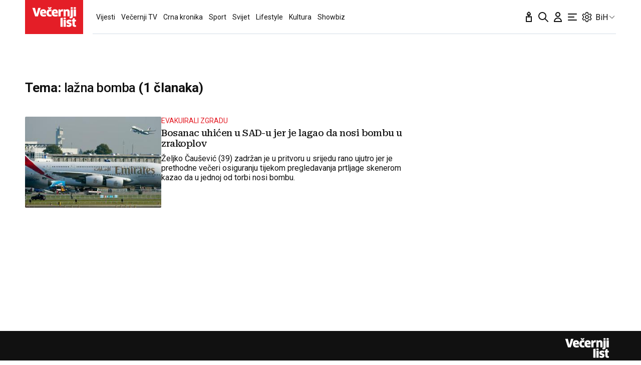

--- FILE ---
content_type: text/html; charset=utf-8
request_url: https://www.vecernji.ba/tag/lazna-bomba-26951
body_size: 19718
content:
<!DOCTYPE html>








    


<html 
    lang="hr" 
    data-theme="light" 
    data-size="16" 
>
    <head>

        <meta charset="UTF-8">
        <meta http-equiv="X-UA-Compatible" content="IE=edge,chrome=1">
        <meta content="width=device-width, initial-scale=1.0, maximum-scale=1.0, minimum-scale=1.0, user-scalable=no" name="viewport">
        <meta name="referrer" content="strict-origin-when-cross-origin">
        <meta name="theme-color" content="#e41e27" />

        
        
            <meta name="google-site-verification" content="wrpKPrB9Vjm67SOwETjg_BQNQrbuV-h2SMCjAt8Imzk" />
        

        
            <meta property="fb:pages" content="53917407605" />
        

        
    <title>LAŽNA BOMBA | www.vecernji.ba</title>


        

        
            <script type="text/javascript">window.gdprAppliesGlobally=true;(function(){function a(e){if(!window.frames[e]){if(document.body&&document.body.firstChild){var t=document.body;var n=document.createElement("iframe");n.style.display="none";n.name=e;n.title=e;t.insertBefore(n,t.firstChild)}
else{setTimeout(function(){a(e)},5)}}}function e(n,r,o,c,s){function e(e,t,n,a){if(typeof n!=="function"){return}if(!window[r]){window[r]=[]}var i=false;if(s){i=s(e,t,n)}if(!i){window[r].push({command:e,parameter:t,callback:n,version:a})}}e.stub=true;function t(a){if(!window[n]||window[n].stub!==true){return}if(!a.data){return}
var i=typeof a.data==="string";var e;try{e=i?JSON.parse(a.data):a.data}catch(t){return}if(e[o]){var r=e[o];window[n](r.command,r.parameter,function(e,t){var n={};n[c]={returnValue:e,success:t,callId:r.callId};a.source.postMessage(i?JSON.stringify(n):n,"*")},r.version)}}
if(typeof window[n]!=="function"){window[n]=e;if(window.addEventListener){window.addEventListener("message",t,false)}else{window.attachEvent("onmessage",t)}}}e("__tcfapi","__tcfapiBuffer","__tcfapiCall","__tcfapiReturn");a("__tcfapiLocator");(function(e){
  var t=document.createElement("script");t.id="spcloader";t.type="text/javascript";t.async=true;t.src="https://sdk.privacy-center.org/"+e+"/loader.js?target="+document.location.hostname;t.charset="utf-8";var n=document.getElementsByTagName("script")[0];n.parentNode.insertBefore(t,n)})("4a8aacf2-cc74-424e-a067-7ffed79fcb90")})();</script>

<script type="text/javascript">
window.didomiConfig = {
    user: {
        bots: {
            consentRequired: false,
            types: ['crawlers', 'performance'],
            // https://developers.didomi.io/cmp/web-sdk/consent-notice/bots
            extraUserAgents: ['cXensebot', 'Lighthouse'],
        }
    }
};
</script>

        

        

        
    
        <title>Ključne riječi</title>
    <meta name="description" content="Pročitaj najnovije vijesti vezane uz pojam lažna bomba">
    
    

    

    <meta name="keywords" content="lažna bomba">

    

    



        

        




    
        <script src="https://cdn.wrappio.dev/scripts/wrappio-861692ca-1e95-48b6-b81b-3169b5470b31.js" async></script>
    



        





<link rel="stylesheet" media="all" href="/static/vlredesign/css/global.css?bust=20250116">

<script src="//imasdk.googleapis.com/js/sdkloader/ima3.js"></script>
<script src="/static/vlredesign/js/vendor/video.min.js"></script>
<script src="/static/js/ads.js"></script>


        
        
        
        
        

        
    <link rel="canonical" href="https://www.vecernji.ba/tag/lazna-bomba-26951" />



        

        

        
            
            
        

        
    
    
    
        


<!--
       _
__   _(_) _____      ___
\ \ / / |/ _ \ \ /\ / (_) Tagovi BA Desk - tags
 \ V /| |  __/\ V  V / _
  \_/ |_|\___| \_/\_/ (_)

-->



<script async src="https://pagead2.googlesyndication.com/tag/js/gpt.js"></script>




<script type="text/javascript">
var googletag = googletag || {};
googletag.cmd = googletag.cmd || [];
</script>

<script type="text/javascript">

    var getScreenSize = function(){
        return {
            width: window.innerWidth || document.documentElement.clientWidth || document.body.clientWidth,
            height: window.innerHeight || document.documentElement.clientHeight ||document.body.clientHeight
        };
    };

    var getTargetValue = function(width, height, sufix) {
        var target = "" + width + "x" + height;
        if (sufix) {
            target += "_" + sufix;
        }
        return target;
    };

    var getResTarget = function(sufix) {
        var target = [],
            size = getScreenSize(),
            width,
            height;

        if (sufix) {

            switch (true) {

                case size.width >= 1024 && size.width < 1280:
                    width = 1024;
                    height = 768;
                    break;

                case size.width >= 1280 && size.width < 1366:
                    width = 1280;
                    height = 1024;
                    break;

                case size.width >= 1366 && size.width < 1370:
                    width = 1366;
                    height = 768;
                    break;

                case size.width >= 1370 && size.width < 1440:
                    width = 1370;
                    height = 768;
                    break;

                case size.width >= 1440 && size.width < 1600:
                    width = 1440;
                    height = 900;
                    break;

                case size.width >= 1600 && size.width < 1920:
                    width = 1600;
                    height = 1050;
                    break;

                case size.width >= 1920:
                    width = 1920;
                    height = 1080;
                    break;
            }

            target.push(getTargetValue(width, height, sufix));

        }
        return target;
    };
</script>

<script type='text/javascript'>

    googletag.cmd.push(function() {

        var platform = "mobile";
        if ( window.innerWidth >= 1015 ) { platform = 'desktop'; }
        else if ( window.innerWidth < 1015 && window.innerWidth >= 750 ) { platform = 'tablet'; }

        var dfp_slots = [];

        
            
                var mapping1 = googletag.sizeMapping()
                    .addSize([750, 400], [[468, 60]])
                    .addSize([1015, 400], [[728, 90], [970, 250], [970, 500], [984, 250], [1024, 250], [2, 1], [1, 1], [1024, 500], [970, 90], [1200, 250], [1000, 90]])
                    .build();
                
                dfp_slots[1] = googletag.defineSlot('/1015704/VecernjiBA_Billboard_Top', [970, 250], 'divBillboardTop').defineSizeMapping(mapping1).setCollapseEmptyDiv(true, true).addService(googletag.pubads()).setTargeting("position", "billboard");
                
            
        
            
                var mapping2 = googletag.sizeMapping()
                    .addSize([750, 400], [[300, 250]])
                    .addSize([1015, 400], [[300, 600], [300, 250], [336, 280], [336, 600]])
                    .build();
                
                dfp_slots[2] = googletag.defineSlot('/1015704/VecernjiBA_Halfpage_1', [300, 600], 'divHalfpage1').defineSizeMapping(mapping2).setCollapseEmptyDiv(true, true).addService(googletag.pubads()).setTargeting("position", "halfpage");
                
            
        
            
                var mapping3 = googletag.sizeMapping()
                    .addSize([1015, 400], [[1, 1]])
                    .addSize([750, 400], [[1, 1]])
                    .addSize([320, 400], [[1, 1]])
                    .build();
                
                dfp_slots[3] = googletag.defineOutOfPageSlot('/1015704/VecernjiBA_AIO_1', 'divAIO1').addService(googletag.pubads()).setTargeting("position", "aio1");
                
            
        
            
                var mapping4 = googletag.sizeMapping()
                    .addSize([1015, 400], [[1, 1]])
                    .addSize([750, 400], [[1, 1]])
                    .addSize([320, 400], [[1, 1]])
                    .build();
                
                dfp_slots[4] = googletag.defineOutOfPageSlot('/1015704/VecernjiBA_AIO_2', 'divAIO2').addService(googletag.pubads()).setTargeting("position", "aio2");
                
            
        

        googletag.pubads().setTargeting("platform", platform).setTargeting("cont_type", "tags").setTargeting("section", "keywords");

        

        var minRes = getResTarget("min");

        if (minRes){
            googletag.pubads().setTargeting("res_min", minRes);
        }

        googletag.pubads().enableSingleRequest();

        //ako ima view slug koji sadrzi 'gallery' u imenu view-a onda disableInitialLoad ili ako je setting "is_adpush_enabled" postavljen na True
        
        

        

        
        googletag.enableServices();

    });
</script>

    


        
    
        
<script>
    // Google data layer
    var dataLayer = window.dataLayer || [];

    dataLayer.push({
        'siteId': 'VEC',
        'contentId': '26951',
        'pageType': 'generic',
        'fullChannel': 'tagovi/lazna-bomba-26951',
        'contentTitle': 'lažna bomba',
        'contentType': 'keyword',
        'canonicalUrl': 'https://www.vecernji.ba/tag/lazna-bomba-26951',
        'channel': 'tagovi'
        
    });
</script>


        



<!-- DeFractal -->
<script>
    /*df 1.0.2*/ window.googletag=window.googletag||{},window.googletag.cmd=window.googletag.cmd||[];var packs=window.localStorage.getItem("df_packs"),packsParsed=packs&&JSON.parse(packs)||[];try{var a=window.localStorage.getItem("df_packsx"),s=a&&JSON.parse(a)||[];s.length&&(packsParsed=packsParsed.concat(s),packsParsed=Array.from(new Set(packsParsed)));var r,e=window.localStorage.getItem("df_packsy"),t=(e&&JSON.parse(e)||[]).map(function(a){return a.id});t.length&&(packsParsed=packsParsed.concat(t),packsParsed=Array.from(new Set(packsParsed)))}catch(d){}var standardPacks=window.localStorage.getItem("df_sp"),standardPacksParsed=standardPacks&&JSON.parse(standardPacks)||[];try{var g=window.localStorage.getItem("df_spx"),c=g&&JSON.parse(g)||[];c.length&&(standardPacksParsed=standardPacksParsed.concat(c),standardPacksParsed=Array.from(new Set(standardPacksParsed)));var o,n=window.localStorage.getItem("df_spy"),p=(n&&JSON.parse(n)||[]).map(function(a){return a.id});p.length&&(standardPacksParsed=standardPacksParsed.concat(p),standardPacksParsed=Array.from(new Set(standardPacksParsed)))}catch(P){}var platforms=window.localStorage.getItem("df_pl"),platformsParsed=platforms&&(JSON.parse(platforms)||[]);if(platformsParsed&&platformsParsed.length)for(var i=0;i<platformsParsed.length;i++)1===platformsParsed[i]&&packsParsed?window.googletag.cmd.push(function(){window.googletag.pubads().setTargeting("defractal",packsParsed)}):2===platformsParsed[i]&&packsParsed&&packsParsed.length?(window.midasWidgetTargeting=window.midasWidgetTargeting||{},window.midasWidgetTargeting.targetings=window.midasWidgetTargeting.targetings||[],window.midasWidgetTargeting.targetings.push({defractal:packsParsed})):3===platformsParsed[i]&&standardPacksParsed&&standardPacksParsed.length&&window.googletag.cmd.push(function(){window.googletag.pubads().setTargeting("defractal_sp",standardPacksParsed)}); window.googletag.cmd.push(function(){window.googletag.enableServices()});
</script>


<script>
    var defractalPage = {"fullChannel": "tagovi/lazna-bomba-26951", "channel": "tagovi", "classA": "VEC", "id": "26951", "type": "generic", "caption": "lažna bomba", "classB": "keyword"};
</script>



    <script async type="text/javascript" src="https://cdn.defractal.com/scripts/defractal-3-00330062-cf58-4092-8291-d437cdf371e1.js"></script>


    


        
            <!-- Google Tag Manager -->
<script>(function(w,d,s,l,i){w[l]=w[l]||[];w[l].push({'gtm.start':
    new Date().getTime(),event:'gtm.js'});var f=d.getElementsByTagName(s)[0],
    j=d.createElement(s),dl=l!='dataLayer'?'&l='+l:'';j.async=true;j.src=
    '//www.googletagmanager.com/gtm.js?id='+i+dl;f.parentNode.insertBefore(j,f);
})(window,document,'script','dataLayer', 'GTM-MRR4XQ9');
</script>

<!-- DotMetrics -->
<script type="text/javascript">
/* <![CDATA[ */
(function() {
  window.dm=window.dm||{AjaxData:[]};
  window.dm.AjaxEvent=function(et,d,ssid,ad){
    dm.AjaxData.push({et:et,d:d,ssid:ssid,ad:ad});
    if(typeof window.DotMetricsObj != 'undefined') {DotMetricsObj.onAjaxDataUpdate();}
  };
  var d=document,
  h=d.getElementsByTagName('head')[0],
  s=d.createElement('script');
  s.type='text/javascript';
  s.async=true;
  s.src='https://script.dotmetrics.net/door.js?id=4439';
  h.appendChild(s);
}());
/* ]]> */
</script>

<!-- Google Analytics -->
<script>
  (function(i,s,o,g,r,a,m){i['GoogleAnalyticsObject']=r;i[r]=i[r]||function(){
  (i[r].q=i[r].q||[]).push(arguments)},i[r].l=1*new Date();a=s.createElement(o),
  m=s.getElementsByTagName(o)[0];a.async=1;a.src=g;m.parentNode.insertBefore(a,m)
  })(window,document,'script','//www.google-analytics.com/analytics.js','ga');

  ga('create', 'UA-2080160-1', 'auto');
  ga('set', 'anonymizeIp', true);
  ga('send', 'pageview');
  ga('create', 'UA-98836491-1', 'auto', 'G360' );
</script>

<!-- Piano tracking by Smartocto -->
<script type="text/javascript">
    var _ain = {
        id: "2660",
        trackauto: false,
        url: "https://www.vecernji.ba/tag/lazna-bomba-26951"
    };
  
    (function (d, s) {
        var sf = d.createElement(s);
        sf.type = 'text/javascript';
        sf.async = true;
        sf.src = (('https:' == d.location.protocol)
            ? 'https://d7d3cf2e81d293050033-3dfc0615b0fd7b49143049256703bfce.ssl.cf1.rackcdn.com'
            : 'http://t.contentinsights.com') + '/stf.js';
        var t = d.getElementsByTagName(s)[0];
        t.parentNode.insertBefore(sf, t);
    })(document, 'script');
</script>

        

        
            <link rel="alternate" type="application/rss+xml" title="Latest" href="/feeds/latest">
            <link rel="alternate" type="application/rss+xml" title="Most read" href="/feeds/placeholder-head/most_read">
        

        
            



<link rel="icon" type="image/x-icon" href="/static/vlredesign/favicons/www.vecernji.ba/favicon.ico" />
<link rel="apple-touch-icon" sizes="57x57" href="/static/vlredesign/favicons/www.vecernji.ba/apple-icon-57x57.png">
<link rel="apple-touch-icon" sizes="60x60" href="/static/vlredesign/favicons/www.vecernji.ba/apple-icon-60x60.png">
<link rel="apple-touch-icon" sizes="72x72" href="/static/vlredesign/favicons/www.vecernji.ba/apple-icon-72x72.png">
<link rel="apple-touch-icon" sizes="76x76" href="/static/vlredesign/favicons/www.vecernji.ba/apple-icon-76x76.png">
<link rel="apple-touch-icon" sizes="114x114" href="/static/vlredesign/favicons/www.vecernji.ba/apple-icon-114x114.png">
<link rel="apple-touch-icon" sizes="120x120" href="/static/vlredesign/favicons/www.vecernji.ba/apple-icon-120x120.png">
<link rel="apple-touch-icon" sizes="144x144" href="/static/vlredesign/favicons/www.vecernji.ba/apple-icon-144x144.png">
<link rel="apple-touch-icon" sizes="152x152" href="/static/vlredesign/favicons/www.vecernji.ba/apple-icon-152x152.png">
<link rel="apple-touch-icon" sizes="180x180" href="/static/vlredesign/favicons/www.vecernji.ba/apple-icon-180x180.png">
<link rel="icon" type="image/png" sizes="192x192"  href="/static/vlredesign/favicons/www.vecernji.ba/android-icon-192x192.png">
<link rel="icon" type="image/png" sizes="32x32" href="/static/vlredesign/favicons/www.vecernji.ba/favicon-32x32.png">
<link rel="icon" type="image/png" sizes="96x96" href="/static/vlredesign/favicons/www.vecernji.ba/favicon-96x96.png">
<link rel="icon" type="image/png" sizes="16x16" href="/static/vlredesign/favicons/www.vecernji.ba/favicon-16x16.png">
<link rel="manifest" href="/static/vlredesign/favicons/www.vecernji.ba/manifest.json">

        

        <script>
            const vlTheme = localStorage.getItem('vl-theme');
            const vlSize = localStorage.getItem('vl-size');
            const vlHtmlTag = document.getElementsByTagName('html')[0];

            if (vlTheme) {
                vlHtmlTag.setAttribute('data-theme', vlTheme);
            }

            if (vlSize) {
                vlHtmlTag.setAttribute('data-size', vlSize);
            }
        </script>

        
        
            <!-- Ezoic script -->
<script async src="//www.ezojs.com/ezoic/sa.min.js"></script>
<script>
    window.ezstandalone = window.ezstandalone || {};
    ezstandalone.cmd = ezstandalone.cmd || [];
    ezstandalone.cmd.push(function() {
        ezstandalone.enableConsent();
        ezstandalone.showAds(104)
    });
</script>

        

        

    </head>

    

    <body class=" " data-didomi-disabled="None" data-bodyextrainfo="" >

        
            <!-- Google Tag Manager (noscript) -->
<noscript><iframe src="https://www.googletagmanager.com/ns.html?id=GTM-PCRFFK6" height="0" width="0" style="display:none;visibility:hidden"></iframe></noscript>
<!-- End Google Tag Manager (noscript) -->

        

        

        
            <div class="container">
                
                
                    









<header class="header header--sticky js-stickyHeader">
    <div class="header__inner header__inner--line">
        <div class="header__logo">
            <a href="/" class="logo js-logo">www.vecernji.ba</a>
        </div>
        <div class="header__actions">
            <ul class="actions">
                <li class="actions__item">
                    <a class="actions__link" href="https://sjecanje.vecernji.hr/" target="_blank">
                        <span class="icon icon--svg">
                            <svg height="24" viewBox="0 0 24 24" width="24" xmlns="http://www.w3.org/2000/svg"><path d="m12.487025 1.35867324.1099677.07119719c2.2686753 1.68833285 3.4030073 3.21171445 3.4030073 4.57012957 0 1.86356525-1.2743978 3.42947895-2.9992387 3.87378648l-.00018.93809212c.2151105-.0216321.4296936-.0502578.6434086-.0858769l3.1916111-.5319352c.5447703-.0907951 1.0599979.2772246 1.1507929.8219949.0090553.0543315.0136061.1093182.0136061.164399v9.8195396c0 .5522847-.4477153 1-1 1h-10c-.55228475 0-1-.4477153-1-1v-9.8195396c0-.5522847.44771525-1 1-1 .05508086 0 .11006756.0045509.16439899.0136061l3.19161111.5319352c.2140468.0356745.4289645.0643337.6444106.0859776l-.0001772-.93793413c-1.72535078-.44395811-3.0002435-2.01011806-3.0002435-3.87404517 0-1.35841085 1.13432487-2.88178713 3.4029746-4.57012885.3188963-.23732438.743927-.26105706 1.0840504-.07119791zm3.512975 11.00132676-2.0272122.3387895c-1.1610518.1935087-2.3434573.2150096-3.5092544.0645029l-.4363212-.0645029-2.0272122-.3387895v7.64h8zm-4-8.862-.0595226.0481327c-1.3452961 1.10245458-1.9404774 1.96547484-1.9404774 2.4538673 0 .74025244.4021661 1.38657394.9999275 1.73239368l.0000725-.73239368c0-.55228475.4477153-1 1-1s1 .44771525 1 1l.0010775.73181186c.5972071-.34596252.9989225-.99197436.9989225-1.73181186 0-.46268981-.5341841-1.26160961-1.734293-2.28180617z" fill="#111"/></svg>

                            Sjecanje
                        </span>
                    </a>
                </li>
                <li class="actions__item">
                    <a class="actions__link" href="/pretraga">
                        <span class="icon icon--svg">
                            <svg height="24" viewBox="0 0 24 24" width="24" xmlns="http://www.w3.org/2000/svg"><path d="m20.2929 21.7071c.3905.3905 1.0237.3905 1.4142 0s.3905-1.0237 0-1.4142zm-4.5858-7.4142c-.3905-.3905-1.0237-.3905-1.4142 0s-.3905 1.0237 0 1.4142zm.2929-4.2929c0 3.3137-2.6863 6-6 6v2c4.4183 0 8-3.5817 8-8zm-6 6c-3.31371 0-6-2.6863-6-6h-2c0 4.4183 3.58172 8 8 8zm-6-6c0-3.31371 2.68629-6 6-6v-2c-4.41828 0-8 3.58172-8 8zm6-6c3.3137 0 6 2.68629 6 6h2c0-4.41828-3.5817-8-8-8zm11.7071 16.2929-6-6-1.4142 1.4142 6 6z" fill="#111"/></svg>

                            Pretraga
                        </span>
                    </a>
                </li>
                <li class="actions__item">
                    <a class="actions__link actions__link--user "
                        
                            
                            
                                href="/korisnici/login?next=/tag/lazna-bomba-26951"
                            
                        
                    >
                        <span class="icon icon--svg">
                            <svg height="24" viewBox="0 0 24 24" width="24" xmlns="http://www.w3.org/2000/svg"><path d="m5 21h-1c0 .5523.447715 1 1 1zm14 0v1c.5523 0 1-.4477 1-1zm-4-14c0 1.65685-1.34315 3-3 3v2c2.7614 0 5-2.23858 5-5zm-3 3c-1.65685 0-3-1.34315-3-3h-2c0 2.76142 2.23858 5 5 5zm-3-3c0-1.65685 1.34315-3 3-3v-2c-2.76142 0-5 2.23858-5 5zm3-3c1.65685 0 3 1.34315 3 3h2c0-2.76142-2.2386-5-5-5zm-6 17c0-3.3137 2.68629-6 6-6v-2c-4.41828 0-8 3.5817-8 8zm6-6c3.3137 0 6 2.6863 6 6h2c0-4.4183-3.5817-8-8-8zm-7 7h14v-2h-14z" fill="#111"/></svg>

                            Korisnički dio
                        </span>
                        
                    </a>
                    
                </li>
                <li class="actions__item">
                    <a class="actions__link js-hamburger" href="#">
                        <span class="icon icon--svg icon--hamburger">
                            <svg class="icon__open" height="24" viewBox="0 0 24 24" width="24" xmlns="http://www.w3.org/2000/svg"><path d="m20 17c.5522847 0 1 .4477153 1 1s-.4477153 1-1 1h-16c-.55228475 0-1-.4477153-1-1s.44771525-1 1-1zm-5-6c.5522847 0 1 .4477153 1 1s-.4477153 1-1 1h-11c-.55228475 0-1-.4477153-1-1s.44771525-1 1-1zm5-6c.5522847 0 1 .44771525 1 1s-.4477153 1-1 1h-16c-.55228475 0-1-.44771525-1-1s.44771525-1 1-1z" fill="#111" fill-rule="evenodd"/></svg>
<svg class="icon__close" height="24" viewBox="0 0 24 24" width="24" xmlns="http://www.w3.org/2000/svg"><path d="m6.34314575 4.92893219 5.65689325 5.65610681 5.6568152-5.65610681c.3905243-.39052429 1.0236893-.39052429 1.4142136 0s.3905243 1.02368927 0 1.41421356l-5.6560288 5.65689325 5.6560288 5.6568152c.3905243.3905243.3905243 1.0236893 0 1.4142136s-1.0236893.3905243-1.4142136 0l-5.6568152-5.6560288-5.65689325 5.6560288c-.39052429.3905243-1.02368927.3905243-1.41421356 0s-.39052429-1.0236893 0-1.4142136l5.65610681-5.6568152-5.65610681-5.65689325c-.39052429-.39052429-.39052429-1.02368927 0-1.41421356s1.02368927-.39052429 1.41421356 0z" fill="#111" fill-rule="evenodd"/></svg>

                            Navigacija
                        </span>
                    </a>
                </li>
                
                <li class="actions__item">
                    <span class="actions__link actions__link--setting js-setting">
                        <span class="icon icon--svg">
                            <svg class="icon__open" width="24" height="24" viewBox="0 0 192 192" xmlns="http://www.w3.org/2000/svg" fill="none"><path fill="#111" d="m80.16 29.054-5.958-.709 5.958.71Zm31.68 0-5.958.71 5.958-.71Zm34.217 19.756-2.365-5.515 2.365 5.514Zm10.081 3.352 5.196-3-5.196 3Zm7.896 13.676 5.196-3-5.196 3Zm-2.137 10.407-3.594-4.805 3.594 4.805Zm0 39.51 3.593-4.805-3.593 4.805Zm2.137 10.407 5.196 3-5.196-3Zm-7.896 13.676-5.196-3 5.196 3Zm-10.081 3.353 2.364-5.515-2.364 5.515Zm-34.217 19.755 5.958.709-5.958-.709Zm-31.68 0-5.958.709 5.958-.709Zm-34.217-19.755-2.364-5.515 2.364 5.515Zm-10.08-3.353-5.197 3 5.196-3Zm-7.897-13.676 5.196-3-5.196 3Zm2.137-10.407 3.594 4.805-3.594-4.805Zm0-39.51L26.51 81.05l3.593-4.805Zm-2.137-10.407 5.196 3-5.196-3Zm7.896-13.676-5.196-3 5.196 3Zm10.081-3.352-2.364 5.514 2.364-5.514Zm7.85 3.365-2.365 5.515 2.364-5.515Zm0 87.65 2.364 5.514-2.365-5.514ZM36.235 111.17l-3.594-4.805 3.594 4.805Zm76.823 41.535 5.958.71-5.958-.71Zm39.854-69.742-3.593-4.805 3.593 4.805Zm-16.369-30.074 2.364 5.514-2.364-5.514Zm-23.485-13.594-5.958.709 5.958-.71ZM88.104 16a14 14 0 0 0-13.902 12.345l11.916 1.419A2 2 0 0 1 88.104 28V16Zm15.792 0H88.104v12h15.792V16Zm13.902 12.345A14 14 0 0 0 103.896 16v12a2 2 0 0 1 1.986 1.764l11.916-1.419Zm1.219 10.24-1.219-10.24-11.916 1.419 1.219 10.24 11.916-1.419Zm24.675 4.71-9.513 4.08 4.729 11.028 9.513-4.08-4.729-11.028Zm17.642 5.867a14 14 0 0 0-17.642-5.867l4.729 11.029a2 2 0 0 1 2.521.838l10.392-6Zm7.896 13.676-7.896-13.676-10.392 6 7.896 13.676 10.392-6Zm-3.74 18.212a14 14 0 0 0 3.74-18.212l-10.392 6a2 2 0 0 1-.535 2.602l7.187 9.61Zm-8.984 6.718 8.984-6.718-7.187-9.61-8.983 6.718 7.186 9.61Zm8.984 23.182-8.984-6.718-7.186 9.61 8.983 6.718 7.187-9.61Zm3.74 18.212a14 14 0 0 0-3.74-18.212l-7.187 9.61a2 2 0 0 1 .535 2.602l10.392 6Zm-7.896 13.676 7.896-13.676-10.392-6-7.896 13.676 10.392 6Zm-17.642 5.867a14 14 0 0 0 17.642-5.867l-10.392-6a2.001 2.001 0 0 1-2.521.838l-4.729 11.029Zm-9.513-4.08 9.513 4.08 4.729-11.029-9.512-4.079-4.73 11.028Zm-16.381 19.03 1.219-10.24-11.916-1.419-1.219 10.24 11.916 1.419ZM103.896 176a14 14 0 0 0 13.902-12.345l-11.916-1.419a2 2 0 0 1-1.986 1.764v12Zm-15.792 0h15.792v-12H88.104v12Zm-13.902-12.345A14 14 0 0 0 88.104 176v-12a2 2 0 0 1-1.986-1.764l-11.916 1.419Zm-1.012-8.504 1.012 8.504 11.916-1.419-1.012-8.504-11.916 1.419ZM51.428 134.31l-7.85 3.366 4.73 11.029 7.849-3.366-4.73-11.029Zm-7.85 3.366a2 2 0 0 1-2.52-.838l-10.392 6a14 14 0 0 0 17.642 5.867l-4.73-11.029Zm-2.52-.838-7.896-13.676-10.392 6 7.896 13.676 10.392-6Zm-7.896-13.676a2 2 0 0 1 .535-2.602l-7.187-9.61a14 14 0 0 0-3.74 18.212l10.392-6Zm.535-2.602 6.132-4.585-7.187-9.61-6.132 4.585 7.187 9.61ZM26.51 81.05l6.132 4.586 7.187-9.61-6.132-4.586-7.187 9.61Zm-3.74-18.212a14 14 0 0 0 3.74 18.212l7.187-9.61a2 2 0 0 1-.535-2.602l-10.392-6Zm7.896-13.676L22.77 62.838l10.392 6 7.896-13.676-10.392-6Zm17.642-5.867a14 14 0 0 0-17.642 5.867l10.392 6a2 2 0 0 1 2.52-.838l4.73-11.029Zm7.849 3.366-7.85-3.366-4.729 11.029 7.85 3.366 4.729-11.029Zm18.045-18.316-1.012 8.504 11.916 1.419 1.012-8.504-11.916-1.419Zm-1.754 27.552c6.078-3.426 11.69-9.502 12.658-17.63L73.19 36.85c-.382 3.209-2.769 6.415-6.635 8.595l5.893 10.453Zm-21.02 1.793c7.284 3.124 15.055 1.57 21.02-1.793l-5.893-10.453c-3.704 2.088-7.481 2.468-10.398 1.217l-4.73 11.029ZM49 96c0-7.1-2.548-15.022-9.171-19.975l-7.187 9.61C35.36 87.668 37 91.438 37 96h12Zm23.448 40.103c-5.965-3.363-13.736-4.917-21.02-1.793l4.729 11.029c2.917-1.251 6.694-.871 10.398 1.218l5.893-10.454Zm-32.62-20.128C46.452 111.022 49 103.1 49 96H37c0 4.563-1.64 8.333-4.358 10.365l7.187 9.61Zm78.679 19.575c-5.536 3.298-10.517 8.982-11.406 16.446l11.916 1.419c.329-2.765 2.318-5.582 5.632-7.557l-6.142-10.308Zm20.402-1.953c-7.094-3.042-14.669-1.463-20.402 1.953l6.142 10.308c3.382-2.015 6.872-2.372 9.53-1.233l4.73-11.028Zm-53.803 20.135c-.968-8.127-6.58-14.202-12.658-17.629l-5.893 10.454c3.866 2.179 6.253 5.385 6.635 8.594l11.916-1.419ZM141 96c0 6.389 2.398 13.414 8.32 17.842l7.186-9.61C154.374 102.638 153 99.668 153 96h-12Zm8.32-17.842C143.398 82.586 141 89.61 141 96h12c0-3.668 1.374-6.638 3.506-8.232l-7.186-9.61ZM118.507 56.45c5.733 3.416 13.308 4.995 20.401 1.953l-4.729-11.029c-2.658 1.14-6.148.782-9.53-1.233l-6.142 10.31Zm-11.406-16.446c.889 7.464 5.87 13.148 11.406 16.446l6.142-10.309c-3.314-1.974-5.303-4.79-5.632-7.556l-11.916 1.419Z"></path><path class="icon--setting-circle" stroke="#111" stroke-linecap="round" stroke-linejoin="round" stroke-width="12" d="M96 120c13.255 0 24-10.745 24-24s-10.745-24-24-24-24 10.745-24 24 10.745 24 24 24Z"></path></svg>
<svg class="icon__close" height="24" viewBox="0 0 24 24" width="24" xmlns="http://www.w3.org/2000/svg"><path d="m6.34314575 4.92893219 5.65689325 5.65610681 5.6568152-5.65610681c.3905243-.39052429 1.0236893-.39052429 1.4142136 0s.3905243 1.02368927 0 1.41421356l-5.6560288 5.65689325 5.6560288 5.6568152c.3905243.3905243.3905243 1.0236893 0 1.4142136s-1.0236893.3905243-1.4142136 0l-5.6568152-5.6560288-5.65689325 5.6560288c-.39052429.3905243-1.02368927.3905243-1.41421356 0s-.39052429-1.0236893 0-1.4142136l5.65610681-5.6568152-5.65610681-5.65689325c-.39052429-.39052429-.39052429-1.02368927 0-1.41421356s1.02368927-.39052429 1.41421356 0z" fill="#111" fill-rule="evenodd"/></svg>

                        </span>
                    </span>

                    <div class="actions__dropdown-setting js_settingDropdown is-hidden">
                        <div class="switch-group actions__dropdown-list">
                            <div class="switch-group__item">
                                <button class="switch switch--letters js-fontChange">
                                    <div class="switch__toggle">Promjena veličine slova</div>
                                </button>
                            </div>
                            <div class="switch-group__item">
                                <button class="switch switch--theme js-themeChange">
                                    <div class="switch__icon switch__icon--left">
                                        <svg height="18" viewBox="0 0 18 18" width="18" xmlns="http://www.w3.org/2000/svg"><path d="m7.5673557 14.3467013c.27396819.0734096.44769141.3341953.42023464.6075326l-.01674183.0913374-.66605463 2.4857498c-.08156618.3044091-.39446095.485059-.69887005.4034928-.27396818-.0734096-.44769141-.3341953-.42023463-.6075326l.01674183-.0913374.66605463-2.4857498c.08156617-.3044091.39446095-.485059.69887004-.4034928zm3.5379698.3167163.0312223.0881099.6651051 2.4846705c.0388525.1470265.0174099.3034795-.0595682.4346309-.076978.1311515-.2031227.2261505-.3423815.2617023-.0981037.0286699-.2021887.0299136-.2986282.004222-.1729406-.0442716-.3132216-.1666403-.3811522-.3255091l-.0277523-.0822835-.6658583-2.482045c-.0815691-.3065831.1008407-.6212427.4074238-.7028118.2759248-.0734123.5583915.0669985.6715895.3193138zm2.5477208-1.814307.071308.060443 1.8156763 1.8167681c.1841826.1824123.222268.4660538.0927275.6905906-.0647702.1122685-.1633087.1956545-.2769183.242456l-.0877408.0281211-.0221809.004083-.0167045.0623421-.2423467-.0662119c-.0633073-.0172963-.1229993-.0451117-.177386-.0827782l-.0773899-.0638045-1.818668-1.8177681c-.2247242-.2239325-.2253659-.5876406-.0014334-.8123648.2015392-.2022517.5162967-.2229967.7410567-.0618764zm-8.56403332.062879c.20225174.2015392.22299674.5162967.06161064.7413229l-.06054183.071407-1.81453754 1.8134068c-.14624762.150851-.36384156.2086138-.56109091.151433-.09872396-.0265796-.1882752-.0797079-.25440679-.1490081-.10765407-.1069517-.16827314-.2523793-.16845454-.4041292-.00014511-.1213999.03839945-.238846.10870861-.3357571l.05857952-.0685739 1.81776808-1.818668c.2239325-.2247242.5876406-.2253659.81236476-.0014334zm3.91098702-8.9119896c2.7614237 0 5 2.23857625 5 5 0 2.7614237-2.2385763 5-5 5-2.76142375 0-5-2.2385763-5-5 0-2.76142375 2.23857625-5 5-5zm5.9542339 6.0124097.0913374.0167418 2.4857498.6660546c.3044091.0815662.485059.394461.4034928.6988701-.0734096.2739682-.3341953.4476914-.6075326.4202346l-.0913374-.0167418-2.4857498-.6660547c-.3044091-.0815661-.485059-.3944609-.4034928-.69887.0734096-.2739682.3341953-.44769141.6075326-.4202346zm-11.29906562.424043c.07341224.2759247-.06699849.5583915-.31938069.6716073l-.08813477.0312289-2.48564108.6602988c-.09542648.0241576-.19542214.0237113-.2908216-.00134-.25066636-.0660523-.42532229-.2927613-.42523919-.5519843.00007271-.2268218.13391581-.4286636.33450344-.5194956l.08985711-.0318807 2.482045-.6658582c.30658307-.08156913.62124262.1008407.70281178.4074238zm14.28122432-3.8259526c.0722846.27586333-.0690167.55745638-.3204222.66929461l-.0877378.03075148-2.4846883.66654607c-.0981996.02498133-.2013406.02281991-.2924576-.00455129-.2488884-.0678809-.4218086-.29360638-.4225491-.5515845-.0006479-.22573086.1306688-.42752547.3316683-.52133977l.0902273-.03335006 2.4855398-.66533525c.3065148-.08031625.6201033.10305391.7004196.40956871zm-17.26367394-.4248109.09133749.01674183 2.48574974.66605463c.3044091.08156617.48505898.39446095.40349281.69887004-.07340955.27396819-.33419528.44769141-.60753256.42023464l-.09133748-.01674183-2.48574975-.66605463c-.30440909-.08156618-.48505897-.39446095-.4034928-.69887005.07340955-.27396818.33419528-.44769141.60753255-.42023463zm2.52426157-3.79327441.07238465.06103202 1.82077441 1.81989233c.18054837.18427031.21581974.46642154.08618938.6894669-.06481517.11152268-.16287676.19454-.27592008.24146944l-.08730618.02831213-.02241529.00371725-.01721869.06305364-.24169279-.06507129c-.06581597-.01771973-.12755518-.04723891-.1811837-.08566974l-.07385554-.06396901-1.8151865-1.81628017c-.22529148-.22281333-.22730043-.58607405-.0044871-.81136553.200532-.20276234.51482638-.22466582.73991743-.06458797zm11.98816817-.09935783.099849.01692754c.1982722.05197145.3537681.20575989.4079124.40344968.0451211.16474462.0141442.33912051-.0813851.47755069l-.0649715.07838001-1.8198436 1.82072666c-.1469669.14407706-.3596179.19883556-.5540626.14473522-.1002429-.02620318-.1910861-.08010612-.2546356-.1479677-.109327-.10669159-.1710533-.25293399-.1712359-.40569347-.0001461-.12220758.0391056-.24033841.1097919-.33660588l.0587841-.06782331 1.8162802-1.8151865c.1201102-.12144606.2866088-.18180737.4535167-.16849294zm-7.90508139-1.90800041.03085271.08811956.66472462 2.47784455c.0409825.14715954.02094132.30462485-.05559656.43682714s-.2031156.22798878-.34075801.26283629c-.10259484.03091885-.21197938.03124897-.30851205.00270371-.16428293-.04385262-.29905386-.15733904-.37153581-.30926335l-.0357531-.09551449-.66255742-2.48458295c-.08031624-.3065148.10305391-.62010333.40956872-.70041959.27586332-.07228463.55745637.06901672.6695669.32144913zm4.11400919-.31987044c.2739682.07340955.4476914.33419528.4202346.60753255l-.0167418.09133749-.6660547 2.48574974c-.0815661.3044091-.3944609.48505898-.69887.40349281-.2739682-.07340955-.44769141-.33419528-.4202346-.60753256l.0167418-.09133748.6660546-2.48574975c.0815662-.30440909.394461-.48505897.6988701-.4034928z" fill="#f5f9ff"/></svg>

                                    </div>
                                    <div class="switch__toggle">Promjena prikaza teme</div>
                                    <div class="switch__icon switch__icon--right">
                                        <svg height="18" viewBox="0 0 18 18" width="18" xmlns="http://www.w3.org/2000/svg"><path d="m12.1578622.44960381c3.309433 1.32987488 5.6460077 4.56920235 5.6460077 8.35426607 0 4.97056272-4.0294373 9.00000002-9.00000002 9.00000002-3.78506372 0-7.02439119-2.3365747-8.35426607-5.6460077 1.03727351.4168918 2.16901335.6460077 3.35426607.6460077 4.97056275 0 9.00000002-4.02943727 9.00000002-9.00000002 0-1.15388064-.2171476-2.25704373-.6128073-3.27085374zm-8.20811473.00014366 1.48492424 2.01507576 2.01507576 1.48492424-2.01507576 1.48492424-1.48492424 2.01507576-1.48492424-2.01507576-2.01507576-1.48492424 2.01507576-1.48492424z" fill="#f5f9ff" fill-rule="evenodd"/></svg>

                                    </div>
                                </button>
                            </div>
                        </div>
                    </div>
                </li>
                <li class="actions__item">
                    <a class="actions__link actions__link--country" href="#">
                        BiH
                        <svg width="16" height="16" viewBox="0 0 16 16" fill="none" xmlns="http://www.w3.org/2000/svg"><path d="M12.6654 6L7.9987 10.6667L3.33203 6" stroke="#111" stroke-linecap="round" stroke-linejoin="round"/></svg>
                    </a>
                    <div class="actions__dropdown">
                        <ul class="actions__dropdown-list">
                            <li class="actions__dropdown-item">
                                
                                <a class="actions__dropdown-link" href="https://www.vecernji.hr/">Hrvatsko izdanje</a>
                                
                            </li>
                        </ul>
                    </div>
                </li>
                
                
            </ul>
        </div>
        <div class="header__main-nav">
            <nav class="main-nav">
                <ul class="main-nav__list">
                    
                        



    
    
    <li id="nav-vijesti" class="main-nav__item">
        <div class="main-nav__wrapper">
            <a class="main-nav__link main-nav__link--vijesti " href="/vijesti">
                
                    Vijesti
                
            </a>
            
        </div>
        
    </li>
    
    
    <li id="nav-vecernji-tv" class="main-nav__item">
        <div class="main-nav__wrapper">
            <a class="main-nav__link main-nav__link--vecernji-tv notranslate" href="/vecernji-tv">
                
                    Večernji TV
                
            </a>
            
        </div>
        
    </li>
    
    
    <li id="nav-crna-kronika" class="main-nav__item">
        <div class="main-nav__wrapper">
            <a class="main-nav__link main-nav__link--crna-kronika " href="/crna-kronika">
                
                    Crna kronika
                
            </a>
            
        </div>
        
    </li>
    
    
    <li id="nav-sport" class="main-nav__item">
        <div class="main-nav__wrapper">
            <a class="main-nav__link main-nav__link--sport " href="/sport">
                
                    Sport
                
            </a>
            
        </div>
        
    </li>
    
    
    <li id="nav-svijet" class="main-nav__item">
        <div class="main-nav__wrapper">
            <a class="main-nav__link main-nav__link--svijet " href="/svijet">
                
                    Svijet
                
            </a>
            
        </div>
        
    </li>
    
    
    <li id="nav-lifestyle" class="main-nav__item">
        <div class="main-nav__wrapper">
            <a class="main-nav__link main-nav__link--lifestyle " href="/lifestyle">
                
                    Lifestyle
                
            </a>
            
        </div>
        
    </li>
    
    
    <li id="nav-kultura" class="main-nav__item">
        <div class="main-nav__wrapper">
            <a class="main-nav__link main-nav__link--kultura " href="/kultura">
                
                    Kultura
                
            </a>
            
        </div>
        
    </li>
    
    
    <li id="nav-showbiz" class="main-nav__item">
        <div class="main-nav__wrapper">
            <a class="main-nav__link main-nav__link--showbiz " href="/showbiz">
                
                    Showbiz
                
            </a>
            
        </div>
        
    </li>
    


                    
                    
                </ul>
                <ul class="main-nav__buttons-mobile"> 
                    <a class="main-nav__latest-link" href="/najnovije-vijesti">Najnovije vijesti 
                        <span class="refresh-count">
                            <svg width="18" height="18" viewBox="0 0 18 18" fill="none" xmlns="http://www.w3.org/2000/svg"><path d="M2 1C2 0.447715 1.55228 0 1 0C0.447715 0 0 0.447715 0 1H2ZM1 6H0C0 6.55228 0.447715 7 1 7L1 6ZM15.9458 8.12374C16.0141 8.67178 16.5138 9.06065 17.0618 8.99231C17.6099 8.92397 17.9988 8.4243 17.9304 7.87626L15.9458 8.12374ZM6 7C6.55228 7 7 6.55228 7 6C7 5.44772 6.55228 5 6 5V7ZM16 17C16 17.5523 16.4477 18 17 18C17.5523 18 18 17.5523 18 17H16ZM17 12H18C18 11.4477 17.5523 11 17 11V12ZM12 11C11.4477 11 11 11.4477 11 12C11 12.5523 11.4477 13 12 13V11ZM2.05421 9.87626C1.98587 9.32822 1.48619 8.93935 0.938154 9.00769C0.390114 9.07603 0.0012396 9.5757 0.0695792 10.1237L2.05421 9.87626ZM0 1V6H2V1H0ZM9 2C12.5689 2 15.5153 4.67174 15.9458 8.12374L17.9304 7.87626C17.3767 3.43564 13.5903 0 9 0V2ZM2.50845 6.37522C3.54763 3.80802 6.06387 2 9 2V0C5.22137 0 1.98895 2.32832 0.654579 5.62478L2.50845 6.37522ZM1 7H1.58152V5H1V7ZM1.58152 7H6V5H1.58152V7ZM18 17V12H16V17H18ZM15.4915 11.6248C14.4524 14.192 11.9361 16 9 16V18C12.7786 18 16.011 15.6717 17.3454 12.3752L15.4915 11.6248ZM17 11H16.4185V13H17V11ZM16.4185 11H12V13H16.4185V11ZM9 16C5.43109 16 2.48467 13.3283 2.05421 9.87626L0.0695792 10.1237C0.623317 14.5644 4.40967 18 9 18V16Z" fill="#DDDDE0"/></svg>

                            
                                0
                            
                        </span>
                    </a>
                    <a class="main-nav__vl-shop-link notranslate" href="https://webshop.vecernji.hr">Večernji Shop</a>
                </ul>
            </nav>
        </div>
        <div class="header__mega-menu">
            <div class="grid grid--down grid--spacing-down">
                <div class="grid__item grid__item--4of12 grid__item--4of4">
                    <div class="mega-menu-component">
                        <div class="mega-menu-component__title">
                            Naši Portali
                        </div>
                        <div class="mega-menu-component__content">
                            
                                

<div class="vertical-menu">
    <ul class="vertical-menu__list">
        
        <li class="vertical-menu__item">
            <a class="vertical-menu__link" href="http://poslovni.hr/" target="_blank">Poslovni.hr</a>
        </li>
        
        <li class="vertical-menu__item">
            <a class="vertical-menu__link" href="https://ordinacija.vecernji.hr/" target="_blank">Ordinacija.hr</a>
        </li>
        
        <li class="vertical-menu__item">
            <a class="vertical-menu__link" href="http://diva.vecernji.hr/" target="_blank">Diva.hr</a>
        </li>
        
        <li class="vertical-menu__item">
            <a class="vertical-menu__link" href="https://vojnapovijest.vecernji.hr/" target="_blank">Vojna povijest</a>
        </li>
        
        <li class="vertical-menu__item">
            <a class="vertical-menu__link" href="https://living.vecernji.hr/" target="_blank">Living</a>
        </li>
        
        <li class="vertical-menu__item">
            <a class="vertical-menu__link" href="http://www.agrobiz.hr/" target="_blank">Agrobiz.hr</a>
        </li>
        
    </ul>
</div>

                            
                        </div>
                    </div>
                </div>
                <div class="grid__item grid__item--4of12 grid__item--4of4">
                    <div class="mega-menu-component">
                        <div class="mega-menu-component__title">
                            Informacije
                        </div>
                        <div class="mega-menu-component__content">
                            
                                

<div class="vertical-menu">
    <ul class="vertical-menu__list">
        
        <li class="vertical-menu__item">
            <a class="vertical-menu__link" href="/opci-uvjeti-digitalne-pretplate/">Uvjeti digitalne pretplate</a>
        </li>
        
        <li class="vertical-menu__item">
            <a class="vertical-menu__link" href="/uvjeti-koristenja">Uvjeti korištenja</a>
        </li>
        
        <li class="vertical-menu__item">
            <a class="vertical-menu__link" href="/politikaprivatnosti/">Politika privatnosti</a>
        </li>
        
        <li class="vertical-menu__item">
            <a class="vertical-menu__link" href="/media/files/2025-26/vl-cjenik-2025.pdf" target="_blank">Oglašavanje tisak</a>
        </li>
        
        <li class="vertical-menu__item">
            <a class="vertical-menu__link" href="https://vecernji.digital/" target="_blank">Oglašavanje digital</a>
        </li>
        
        <li class="vertical-menu__item">
            <a class="vertical-menu__link" href="/impressum">Impressum</a>
        </li>
        
        <li class="vertical-menu__item">
            <a class="vertical-menu__link" href="/politika-kolacica/">Politika kolačića</a>
        </li>
        
        <li class="vertical-menu__item">
            <a class="vertical-menu__link" href="https://mojvecernji.vecernji.hr/">VL membership</a>
        </li>
        
        <li class="vertical-menu__item">
            <a class="vertical-menu__link" href="https://vecernji.biz/" target="_blank">vecernji.biz</a>
        </li>
        
        <li class="vertical-menu__item">
            <a class="vertical-menu__link" href="/kupipremium">Kupi premium</a>
        </li>
        
        <li class="vertical-menu__item">
            <a class="vertical-menu__link" href="https://webshop.vecernji.hr/" target="_blank">Webshop</a>
        </li>
        
    </ul>
</div>



                            
                        </div>
                    </div>
                </div>
                <div class="grid__item grid__item--4of12 grid__item--4of4">
                    <div class="mega-menu-component">
                        <div class="mega-menu-component__title">
                            Specijali
                        </div>
                        <div class="mega-menu-component__content">
                            
                                

<div class="vertical-menu">
    <ul class="vertical-menu__list">
        
    </ul>
</div>

                            
                        </div>
                    </div>
                </div>
            </div>
            <div class="grid">
                <div class="grid__item grid__item--5of12 u-hide-up">
                    <div class="header__latest">
                        <div class="latest">
                            <div class="latest__description">
                                <strong class="latest__subheading">Najnovije vijesti</strong>
                                <div class="latest__text">Objavljeno vijesti danas:
                                    
                                0
                            
                                </div>
                            </div>
                            <div class="latest__link">
                                <a href="/najnovije-vijesti" class="button button--mi">Vidi najnovije</a>
                            </div>
                        </div>
                    </div>
                </div>
                <div class="grid__item grid__item--5of12">
                    <div class="header__latest">
                        <div class="latest">
                            <div class="latest__description">
                                <strong class="latest__subheading">Pošalji priču</strong>
                                <div class="latest__text">Imaš priču, fotografiju ili video?</div>
                            </div>
                            <div class="latest__link">
                                <a href="/forms/ugc" class="button button--mi">Pošalji vijest</a>
                            </div>
                        </div>
                    </div>
                </div>
            </div>
            <div class="grid">
                <div class="grid__item grid__item--5of12">
                    <div class="header__share">
                        <div class="share">
                            <div class="share__label">Pratite nas<span class="u-hide-up"> na društvenim mrežama</span>:</div>
                            <div class="share__items">
                                <a href="https://www.facebook.com/vecernji" target="_blank" class="share__item">
                                    <span class="icon icon--facebook">Facebook</span>
                                </a>
                                <a href="https://twitter.com/vecernji_list" target="_blank" class="share__item">
                                    <span class="icon icon--twitter">Twitter</span>
                                </a>
                                <a href="https://www.tiktok.com/@vecernjilist" target="_blank" class="share__item">
                                    <span class="icon icon--tiktok">Tiktok</span>
                                </a>
                                <a href="https://www.instagram.com/vecernji.list/" target="_blank" class="share__item">
                                    <span class="icon icon--instagram">Instagram</span>
                                </a>
                                <a href="https://hr.linkedin.com/company/vecernji-list" target="_blank" class="share__item">
                                    <span class="icon icon--linkedin">Linkedin</span>
                                </a>
                                <a href="https://www.youtube.com/@vecernji" target="_blank" class="share__item">
                                    <span class="icon icon--youtube">Youtube</span>
                                </a>
                            </div>
                        </div>
                    </div>
                </div>
                <div class="grid__item grid__item--5of12">
                    <div class="header__copyright">
                        <div class="copyright">
                            &copy; 2026. Sva prava pridržana Večernji&nbsp;list&nbsp;d.o.o.
                        </div>
                    </div>
                </div>
            </div>
        </div>
        <div class="header__bottom">
            
                
    <!--  show_navigation == False  -->

            
            
            
        </div>
    </div>
</header>

<script>
    function setActiveNav( section ) {
        let obj = [];

        if( obj.targetEl = document.getElementById('nav-' + section ) ) {
            obj.targetEl.classList.add('is-active');

            if (obj.targetEl.childElementCount > 1) {
                obj.body = document.getElementsByTagName('body');
                obj.body[0].classList.add('subnav-visible');
            }

        } else if( obj.targetEl = document.getElementById('subnav-' + section ) ) {
            obj.targetEl.classList.add('is-active');
            setActiveNav( obj.targetEl.getAttribute('data-parent') );
        }
    }

    setActiveNav( document.location.pathname.split('/')[1] );

    
    

</script>

                

                <div class="content__wrap">
                    <main class="main">

                        

    
    

    <section class="block">
        <div class="block__inner">
            <div class="banner banner--970">
                <div class="banner__label">Oglas</div>
                <div class="banner__placement">
                    <div id='divBillboardTop'>
    <script type='text/javascript'>
        googletag.cmd.push(function() { googletag.display('divBillboardTop'); });
    </script>
</div>

                </div>
            </div>
        </div>
    </section>

    <section class="block">
        <div class="block__inner">
            <div class="grid">
                <div class="grid__item grid__item--8of12">
                    <div class="component">
                        <div class="component__head">
                            <div class="title">Tema: <h1>lažna bomba</h1> (1 članaka)</div>
                        </div>

                        <div class="component__content">
                            <div class="card-group">
                                
                                    <div class="card-group__item">
                                        




<article class="card  card--border-top-down card--icons-small-down card--size-small-down card--type-horizontal-up card--type-horizontal-reverse-down">
    <a class="card__link" href="/bosanac-uhicen-u-sad-u-jer-je-lagao-da-nosi-bombu-u-zrakoplov-622250" >
        <div class="card__visual">
            
                <div class="card__image">

                    <div class="image ">

                        
                            
<noscript>
    <img class="" src="/media/img/c3/f0/982e02ccb59bf9c49222.jpeg" alt="zrakoplov" />
</noscript>
<img
    data-sizes="auto"
    data-src="/media/img/c3/f0/982e02ccb59bf9c49222.jpeg"
    
    data-srcset="/media/img/c3/f0/982e02ccb59bf9c49222.jpeg 1280w, /media/img/6c/b3/1a85ef0ded1332f67e02.jpeg 612w, /media/img/01/9f/4b5824cd85084efd3d6a.jpeg 305w"
    
    alt="zrakoplov"
    class="lazyload" />


                        

                        
                        

                        <div class="card__icons">
                            
                            
                            
                            
                        </div>

                        
                            
                                











    
        
    



    


                            
                        
                    </div>
                </div>
            
        </div>

        <div class="card__text">

            <div class="card__headline">
                
                    
                        evakuirali zgradu
                    
                
            </div>
            
            <h3 class="card__title">
                Bosanac uhićen u SAD-u jer je lagao da nosi bombu u zrakoplov   
            </h3>

            
    <p class="card__description">
        
        Željko Čaušević (39) zadržan je u pritvoru u srijedu rano ujutro jer je prethodne večeri osiguranju tijekom pregledavanja prtljage skenerom kazao da u jednoj od torbi nosi bombu. 
    </p>


            
            

        </div>

        
    </a>
</article>

                                    </div>
                                
                            </div>
                        </div>

                        <div class="component__foot">
                            

                            
                        </div>
                    </div>
                </div>

                <div class="grid__item grid__item--4of12 grid__item--300">
                    <div class="grid__row grid__row--sticky">
                        





<div class="banner">
    <div id='divRectangle1'>
    <script type='text/javascript'>
        googletag.cmd.push(function() { googletag.display('divRectangle1'); });
    </script>
</div>

    <div id='divHalfpage1'>
    <script type='text/javascript'>
        googletag.cmd.push(function() { googletag.display('divHalfpage1'); });
    </script>
</div>

</div>

                    </div>
                </div>
            </div>
        </div>
    </section>

    <!-- Schema Markup - keywords, authors -->

<script type="application/ld+json">
{
  "@context": "http://schema.org",
  "@type": "ItemList",
  "url": "https://www.vecernji.ba/tag/lazna-bomba-26951?page=None",
  "Description": "LAŽNA BOMBA \u002D stranica None | Večernji.hr",
  "itemListElement": [
    
      {
        "@type": "ListItem",
        "image": "https://www.vecernji.hr/media/img/ac/b3/3e97eb30fc4c573e39e6.jpeg",
        "url": "https://www.vecernji.ba/bosanac-uhicen-u-sad-u-jer-je-lagao-da-nosi-bombu-u-zrakoplov-622250",
        "name": "Bosanac uhićen u SAD\u002Du jer je lagao da nosi bombu u zrakoplov   ",
        "position": "1"
      }
    
  ]
}
</script>




                    </main>

                    
                        <footer class="footer">
    <div class="footer__inner">
        <div class="footer__logo">
            <a href="/" class="logo logo--transparent">Večernji list</a>
        </div>
    </div>
</footer>

                        <div class="js_tokie is-hidden" data-tokie="nDvhoVvwDbkMXqJ7dNL5VepVH07NUsJXsHVQUX6XHGpcLZpdWVRDAITORDawCW65"></div>
                    

                </div>

            </div>
        

        
            <div class="toaster__response toaster__response--warning js_toaster">
                <div class="toaster__response_icon">
                    <svg width="24" height="24" viewBox="0 0 24 24" fill="none" xmlns="http://www.w3.org/2000/svg"><g clip-path="url(#clip0_109_809)"><path d="M12 0C5.3832 0 0 5.38327 0 12C0 18.6167 5.3832 24 12 24C18.6168 24 24 18.6169 24 12C24 5.38313 18.6168 0 12 0ZM12 21.8182C6.58618 21.8182 2.18182 17.4138 2.18182 12C2.18182 6.58618 6.58618 2.18182 12 2.18182C17.4138 2.18182 21.8182 6.58633 21.8182 12C21.8182 17.4137 17.4137 21.8182 12 21.8182Z" fill="white"/><path d="M12.0002 5.09082C11.1983 5.09082 10.5459 5.74362 10.5459 6.54602C10.5459 7.34769 11.1983 7.99991 12.0002 7.99991C12.802 7.99991 13.4544 7.34769 13.4544 6.54602C13.4544 5.74362 12.802 5.09082 12.0002 5.09082Z" fill="white"/><path d="M12.0001 10.1816C11.3976 10.1816 10.9092 10.6701 10.9092 11.2725V17.818C10.9092 18.4205 11.3976 18.9089 12.0001 18.9089C12.6026 18.9089 13.091 18.4205 13.091 17.818V11.2725C13.091 10.6701 12.6026 10.1816 12.0001 10.1816Z" fill="white"/></g><defs><clipPath id="clip0_109_809"><rect width="24" height="24" fill="white"/></clipPath></defs></svg>

                </div>

                <div class="toaster__response_text js_toasterText"></div>

                <div class="toaster__close js_closeToaster">
                    <svg class="icon__close" height="24" viewBox="0 0 24 24" width="24" xmlns="http://www.w3.org/2000/svg"><path d="m6.34314575 4.92893219 5.65689325 5.65610681 5.6568152-5.65610681c.3905243-.39052429 1.0236893-.39052429 1.4142136 0s.3905243 1.02368927 0 1.41421356l-5.6560288 5.65689325 5.6560288 5.6568152c.3905243.3905243.3905243 1.0236893 0 1.4142136s-1.0236893.3905243-1.4142136 0l-5.6568152-5.6560288-5.65689325 5.6560288c-.39052429.3905243-1.02368927.3905243-1.41421356 0s-.39052429-1.0236893 0-1.4142136l5.65610681-5.6568152-5.65610681-5.65689325c-.39052429-.39052429-.39052429-1.02368927 0-1.41421356s1.02368927-.39052429 1.41421356 0z" fill="#fff" fill-rule="evenodd"/></svg>

                </div>
            </div>
        

        
        

        <script src="/static/vlredesign/js/vendor/lazysizes.min.js"></script>
        <script src="//ajax.googleapis.com/ajax/libs/jquery/2.1.3/jquery.min.js"></script>
        <script>window.jQuery || document.write('<script src="/static/js/lib/jquery-2.1.3.min.js"><\/script>')</script>
        <script src="/static/vlredesign/js/vendor/jquery-throttle-debounce.min.js"></script>
        <script src="/static/vlredesign/js/vendor/iframeResizer.min.js"></script>

        

<!-- General Loader -->
<link rel="stylesheet" media="all" href="/static/vlredesign/css/general_loader.css?bust=20251109">

<template id="generalLoaderTemplate">
    <div class="loader-general">
        <div class="loader-general-title">
            Molimo vas pričekajte...
        </div>
        <div class="loader">
            <div></div>
            <div></div>
            <div></div>
            <div></div>
        </div>
    </div>
</template>

<script src="/static/vlredesign/js/modules/general_loader.min.js?bust=20251109"></script>


        
        

        
            <link rel="stylesheet" href="/static/vlredesign/js/vendor/flickity/flickity.min.css">
            <script src="/static/vlredesign/js/vendor/flickity/flickity.pkgd.min.js"></script>
            <script src="/static/vlredesign/js/vendor/magnific-popup/jquery.magnific-popup.min.js"></script>
            
            <script src="/static/vlredesign/js/vendor/jquery-cookie/jquery.cookie-1-4-1.js"></script>
            <script src="/static/vlredesign/js/vendor/t.min.edited.js"></script>

            <script src="/static/vlredesign/js/misc.js?bust=20251109"></script>
        

        
        

        
<script type="text/javascript">
;e = encodeURIComponent;
var _styt = _styt || [];_styt.push('url='+e(location.href));_styt.push('ref='+e(document.referrer));_styt.push('title='+e(document.title));

    (function() {
        function dotck() {var d = new Date();_styt.push(['seed='+d.getTime()+Math.random()]);return _styt.join('&');};
        var tck = document.createElement('script');tck.type = 'text/javascript';tck.async = true;tck.src = '/analytics/track.js?'+dotck();var s = document.getElementsByTagName('script')[0];s.parentNode.insertBefore(tck, s);
    })();
</script>


        
            <div id='divAIO1'>
    <script type='text/javascript'>
        googletag.cmd.push(function() { googletag.display('divAIO1'); });
    </script>
</div>

            <div id='divAIO2'>
    <script type='text/javascript'>
        googletag.cmd.push(function() { googletag.display('divAIO2'); });
    </script>
</div>

        

        
            
            
                




<script>
    (function(src) {
        var a = document.createElement('script');
        a.type = 'text/javascript';
        a.async = true;
        a.src = src;
        var b = document.getElementsByTagName('script')[0];
        b.parentNode.insertBefore(a, b)
    })('//experience.tinypass.com/xbuilder/experience/load?aid=lIwrWjnppu');
</script>

<script>
    tp = window.tp || [];

    var pianoData = {
        userRef : 'None' !== 'None' ? 'None' : '',
        isArticlePremium : '' === 'True' || '' === 'True',
        isUserAuth : 'ne' === 'da',
        userId: 'None',
        articleId: '',
        articleType: '',
        articleLayout: '' === 'None' ? 'default' : 'gallery'
    };

    var pianoTag = pianoData.isArticlePremium ? pianoData.articleLayout === 'gallery' ? 'premium_gallery' : 'premium' : '';

    tp.push(['init', function () {
        tp.push(['setUserRef', pianoData.userRef ]);
        tp.push(['setTags', [pianoTag]]);
        tp.enableGACrossDomainLinking('UA-98836491-1');
        tp.experience.init();
    }]);

    tp.push(['addHandler', 'checkoutComplete', function (conversion) {
        dataLayer.push({
            event: 'piano',
            eventCategory: 'Piano',
            eventAction: 'purchase completed',
            eventLabel: conversion.offerId
        });

        // Piano tracking by Smartocto
        _ain.pushConversion(
            `Vecernji - Subscription - ${conversion.termId}`,
            {
                'url': window.location.href,
                'postid': pianoData.articleId
            }
        );
    }]);

    tp.push(['addHandler', 'customEvent', function (event) {

        var pianoData = event.params.params.split('***');

        var paramsData = JSON.parse(pianoData[0]);
        var termData = JSON.parse(pianoData[1]);

        var checkoutDataObj = {
            offerId: paramsData.offerId,
            termId: termData.termId,
            trackingId: paramsData.trackingId,
            templateId: paramsData.templateId,
            description: termData.description
        };

        switch (event.eventName) {
            case 'triggerUserData':
                var triggerUserDataModal = new CustomEvent('pianoTriggerUserData', { detail: checkoutDataObj });
                document.body.dispatchEvent(triggerUserDataModal);
                break;
            case 'triggerRegister':
                var pianoTriggerRegister = new Event('pianoTriggerRegistration');
                document.body.dispatchEvent(pianoTriggerRegister);
                break;
            case 'triggerLogin':
                var pianoTriggerLogin = new CustomEvent('pianoTriggerLogin', { detail: checkoutDataObj });
                document.body.dispatchEvent(pianoTriggerLogin);
                break;
            /**
             * Triggered by custom `external-event` defined in offer templates
             */
            case 'triggerKeksPay':
                window.triggerPianoPaymentCustom('kekspay', event.params.params);

                break;
        }
    }]);

    
    
    
</script>

            
        

        
        

        
        
    </body>
</html>
